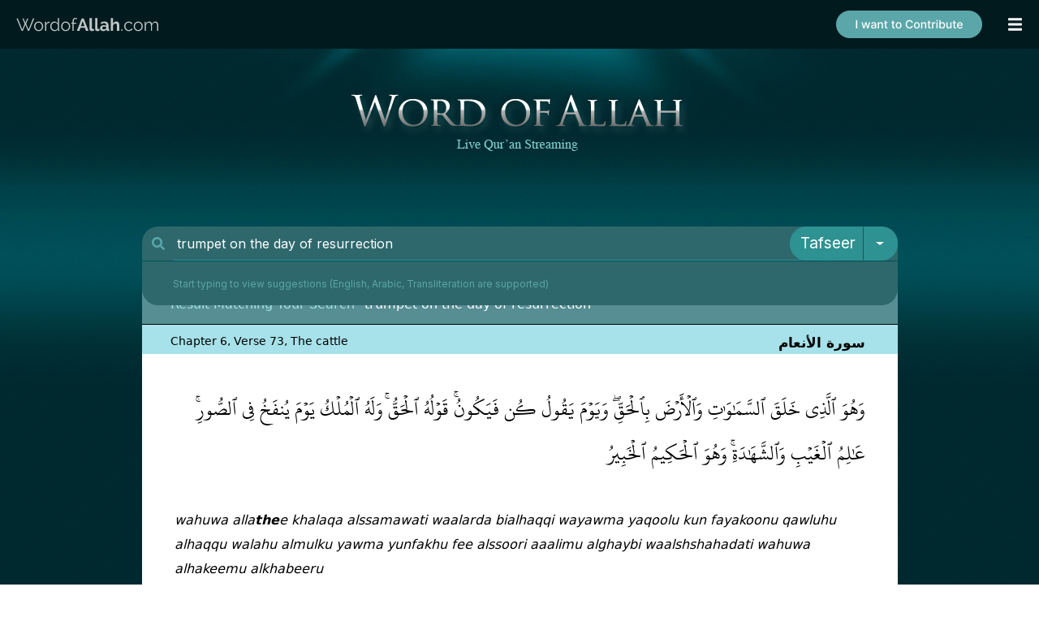

--- FILE ---
content_type: text/html; charset=UTF-8
request_url: https://media.wordofallah.com/askquran/trumpet-on-the-day-of-resurrection/
body_size: 10591
content:
<!DOCTYPE html PUBLIC "-//W3C//DTD XHTML 1.0 Transitional//EN" "http://www.w3.org/TR/xhtml1/DTD/xhtml1-transitional.dtd">
<html xmlns="http://www.w3.org/1999/xhtml">
<head>
<link rel="shortcut icon" type="image/x-icon" href="/favicon.ico">
<meta http-equiv="content-language" content="en" />
<meta name="title" content="Trumpet On The Day Of Resurrection Reference Quran, Search Quran text in english & roman arabic- Word of Allah" />
<meta http-equiv="Content-Type" content="text/html; utf-8"><title>Trumpet On The Day Of Resurrection Reference Quran, Search Quran text in english & roman arabic- Word of Allah</title>


<link rel="shortcut icon" href="https://media.wordofallah.com//streaming/static/images/favicon.ico">
<link rel="stylesheet" href="https://media.wordofallah.com//streaming/static/styles/default/1.css"><script language="javascript" type="text/javascript" src="https://media.wordofallah.com//streaming/static/scripts/smgr/script/jquery.1.7.2.min.js"></script><script language="javascript" type="text/javascript" src="https://media.wordofallah.com//streaming/static/scripts/jquery-ui-1.10.2.custom.min.js"></script><script language="javascript" type="text/javascript" src="https://media.wordofallah.com//streaming/static/scripts/scrollup-master/src/jquery.scrollUp.js"></script></head>
<body>
<style>
@font-face {font-family: raleway;src: url(/streaming/static/fonts/RALEWAY-REGULAR_0.TTF);font-weight: normal;}

#app-download-section{width:621px;color:white;margin:0 auto;text-align:center;padding:7px 0;font-family:raleway;font-weight:bold;font-size:14px;display:flex;flex-wrap: nowrap;justify-content: center;}
#app-download-section a, #app-download-section a:hover, #app-download-section a:visited{font-family:raleway;font-weight:bold;font-size:14px;text-decoration:none;color:white;}
.section{float:left;padding:0 8px;}
._sect-contrib {
  /* Set initial styles */
  display: block;
  opacity: 1;
  transition: opacity 5s ease; /* Smooth transition for opacity */

  /* Set up animation */
  animation: hideAnimation 5s  ease 10s forwards /* 5 seconds animation duration */
}

/* Keyframes for the animation */
@keyframes hideAnimation {
  0% {
    opacity: 1; /* Start with full opacity */
  }
  100% {
    opacity: 0; /* End with zero opacity */
    display: none; /* Hide the element after animation */
  }
}
.menu_ball {
    cursor: pointer;
    padding-left: 21px;
    background-repeat: no-repeat;
    color: #fff;
    font-size: 20px;
    z-index: 99999;
    width: 40px;
}
.__div_header_container_01 {
    width: 100%;
    background-color: #001A1E;
    text-align: center;
    z-index: 99991;
    left: 0;
    right: 0;
    height: 60px;
    position: fixed;
    top: 0;
}
#app-download {
    width: 100%;
    height: 60px;
    position: fixed;
    top: 0;
    z-index: 10000;
    display: flex;
    align-items: center;
    justify-content: space-between;
    margin: 0 auto;
    left: 0;
    right: 0;
    padding: 0 25px;
}
@media(max-width:1399px){
  #app-download {padding:0 20px;}
}
</style>
<!--
<div id="app-download" class="__div_notification">
	<div id="app-download-section">
		<div class="section " style=""><a target="_blank" href="https://play.google.com/store/apps/details?id=com.wordofallah.quran"><img src="/streaming/static/images/app-logo.svg" style="width:46px"></a></div>
		<div class="section " style="text-align:left;margin-top: 5px;"><a target="_blank" href="https://play.google.com/store/apps/details?id=com.wordofallah.quran"><span style="margin-bottom:5px;color:#2C9190;display:inline-block;">Get Qur'an app</span><br>DOWNLOAD NOW</a></div>
		<div class="section " style="margin-top:4px;margin-left:10px;"><a target="_blank" href="https://play.google.com/store/apps/details?id=com.wordofallah.quran"><img src="/streaming/static/images/get-it-on-google-play.svg" style="height:40px;"></a></div>
		

		<div class="section _sect-contrib" style="text-align:right;margin-top: 4px;padding-left:20px;margin-left:20px;border-left: 3px solid #2C9190;height: 40px;">
			<img style="height:40px;cursor:pointer;" src="/streaming/static/images/donate_d.svg" border="0" onclick="location='/sadaqah'" />
		</div>		

	</div>
	<div style="padding: 6px 30px;position: absolute;top: 19px;right: 0;"><i class="fas fa-times" style="color:white;cursor:pointer;" onclick="$('.__div_notification').hide();_mWoARepositionMenu();"></i></div>
</div>
-->
<div class="__div_header_container_01">
  <div id="app-download" class="__div_notification">
    <a href="/"><img src="/streaming/static/images/WordofAllah.com.svg" style="width:176px;"></a>
        <a href="/sadaqah" style="display: contents;"><img src="/streaming/static/images/contribute.png" class="d-none d-lg-block" style="position:absolute;right:70px;"></a>
    <div class="menu_ball" onclick="_mWoAToggleMenu()"><i class="fas fa-bars _mwoa_menu_closed"></i> <i style="display:none;" class=" _mwoa_menu_opened fas fa-chevron-right"></i> </div>
  </div>
</div><style>

#menu_items{margin:0;position:relative;border-top:0;margin-top:60px;padding:0}
#menu_container{position:fixed;white-space:nowrap;text-align:center;z-index:9999;right:0;height:100%;background:#151B1C;display:none;top:0;padding-top:60px}
#menu_items li{color:#fff;font-size:16px;list-style-type:none;list-style:none;white-space:nowrap;padding:8px 21px 9px 0;line-height:22px;text-align:right;border-bottom:1px solid #4C5455;width:290px}
#menu_items .active{color:#fff;font-weight:700}
#menu_items .active .icon{color:#2C9190}
#menu_items .active a{color:#fff;text-decoration:none;font-weight:700}
#menu_items a{color:#fff;text-decoration:none;font-family:roboto;font-size:20px;font-weight:300}
#menu_separator{height:1px;background-color:#669fa8;background-image:url(/streaming/static/images/tpl-1/menu_separator.png)}
.menu_submenu{background-color:#114D56;cursor:pointer;margin-left:-61px;margin-top:0;padding:5px}
#submenu{cursor:pointer;width:75px}
#copyright{text-align:center;margin-top:10px}
.fb-like{display:block;text-align:center;padding:10px;float:left}
.icon{display:inline-block;width:25px;float:right;font-size:18px;text-align:center;margin-left:15px;color:#2C9190}
</style>
<script language='javascript'>
    function showMenu(){$('#submenu').show();}
    function hideMenu(){$('#submenu').hide();}
</script>

<div id="menu_container">
    <div id="menu">
    	<ul id="menu_items">
    		<li class=""><div class="icon"><i class="fa fa-wifi"></i></div><a href="https://www.wordofallah.com/">Qur'an Streaming</a></li> 
    		<li class=""><div class="icon"><i class="fa fa-book"></i></div><a href="https://www.wordofallah.com/verse">Verses & Explanation</a></li> 
    		<li class="active"><div class="icon"><i class="fa fa-search"></i></div><a href="https://www.wordofallah.com/askquran/">Ask Qur'an</a></li>
    		<li class=""><div class="icon"><i class="fa fa-bookmark"></i></div><a href="https://www.wordofallah.com/tafseer">Tafsir Ibn Kathir</a></li>
    		<li class=""><div class="icon"><i class="fa fa-volume-up"></i></div><a href="https://www.wordofallah.com/radioquran">Radio Qur'an</a></li>
    		<li class=""><div class="icon"><i class="fa fa-heart"></i></div><a href="https://www.wordofallah.com/hifz">Hifz</a></li>
    		<li class=""><div class="icon"><i class="fa fa-clock"></i></div><a href="https://www.wordofallah.com/azkaar">Azkaar</a></li> 
            <li class=""><div class="icon"><i class="fa fa-gift"></i></div><a  href="https://www.wordofallah.com/quranicdua">Qur'anic Dua</a></li>
            <li class=""><div class="icon"><i class="fas fa-list-ol"></i></div><a href="https://www.wordofallah.com/quran-index">Qur'an Index</a></li> 
			<li ><div class="icon"><i class="fas fa-donate"></i></div><a href="/sadaqah">Contribute/Sadaqah</a></li>  
        </ul>
    </div>
    
    	
   
</div>

<div style="clear:both"></div>

<script language="javascript" type="text/javascript" src="https://media.wordofallah.com//streaming/static/scripts/menu.js?123"></script>	<div id="overlay"></div>
	<div id="overlay_loader">
		<div style="float: left">
			<img src="https://media.wordofallah.com//streaming/static/images/tpl-2/35.gif">
		
		</div>
		<div style="float: left; margin-top: 5px;">
			<span id="l">Loading...</span>
		</div>
	</div>
	<script language="javascript">
$('#overlay_loader').css('top', ($(window).height()/2)+"px");
$('#overlay_loader').css('left', (($(window).width()/2)-120)+"px");
</script>

	<div id="wrap" style="margin-top:60px;" >
		<img src="https://media.wordofallah.com//streaming/static/images/tpl-1/BG1.jpg" class="bg" />
		<div id="container">

	
		<style>
    .highlight{display:unset !important;}
</style>

<div style='text-align:center;margin:0 auto;padding-top:34px;'>
    <img src="/streaming/static/images/readQuran/header.png">
</div>
<div style="margin: 0 auto;padding-top: 90px;">

<link href="https://cdn.jsdelivr.net/npm/bootstrap@5.3.1/dist/css/bootstrap.min.css" rel="stylesheet" integrity="sha384-4bw+/aepP/YC94hEpVNVgiZdgIC5+VKNBQNGCHeKRQN+PtmoHDEXuppvnDJzQIu9" crossorigin="anonymous">
<script src="https://cdn.jsdelivr.net/npm/bootstrap@5.3.1/dist/js/bootstrap.bundle.min.js" integrity="sha384-HwwvtgBNo3bZJJLYd8oVXjrBZt8cqVSpeBNS5n7C8IVInixGAoxmnlMuBnhbgrkm" crossorigin="anonymous"></script>
<link rel="preconnect" href="https://fonts.googleapis.com">
<link rel="preconnect" href="https://fonts.gstatic.com" crossorigin>
<link href="https://fonts.googleapis.com/css2?family=Inter&display=swap" rel="stylesheet">
<style>
@charset "UTF-8";
@font-face{font-family:alqal;src:url(/streaming/static/fonts/alqal.ttf)}
@font-face{font-family:kfq;src:url(/streaming/static/fonts/kfq.ttf)}
@font-face{font-family:uthmani;src:url(/streaming/static/fonts/uthmani.otf)}
#divresults{float:left;color:#000;margin:30px 0;width:100%}
#divsuggestions{float:left;width:207px;border-left:3px solid #000;border-bottom:3px solid #000;height:100%;background-color:#52868d}
.cb{clear:both}
.left{float:left}
.right{float:right}
.sugg{font-size:14px;margin-left:10px;color:#fff;padding:3px;background-color:inherit;width:450px}
.bkw{font-weight:700;color:#0a2529}
.highlighted{background-color:#ccc!important}
#result a{background-color:#000}
#suggestion{color:#00242a;position:absolute;background-color:#fff;border:1px solid #00424e;z-index:999999}
#suggestion li{list-style:none;text-align:left;cursor:pointer;margin-left:10px}
#total{clear:both;border-top:0;background-color:#578e94;color:#a7e1e9;font-size:16px;padding:12px 35px;text-align:left}
.reference{border-top:1px solid #000;background-color:#a7e1e9;color:#000;font-size:14px;padding:0 20px 36px;text-align:center}
#more{height:14px;cursor:pointer;background-color:#00424e;color:#fff;font-size:16px;font-weight:700;padding:15px 15px 15px 23px;text-align:center;clear:both}
#result_items{margin:0;margin-top:-30px;padding:0;list-style:none;color:#000;text-align:left}
.result_item{background-color:#fff;float:left;display:block;list-style:none;color:#b7b6b6;padding:0;text-align:left;width:100%}
.ar{text-align:right;font-size:26px;margin:40px;font-family:uthmani;color:#000;line-height:55px}
.refl{text-align:left;margin:10px 15px;float:left}
.refr{text-align:right;margin:10px 0;float:right;font-weight:700;font-size:120%;margin-right:20px}
.en{text-align:left;font-size:22px;font-family:times;margin:15px 40px;color:#000;line-height:34px}
.en_tafseer{text-align:left;font-size:22px;font-family:times;margin:20px 40px 15px;color:#000;line-height:34px}
.tl{text-align:left;font-size:16px;margin:15px 40px;font-style:italic;color:#000;line-height:30px}
.search_btn{-webkit-border-radius:2px;-moz-border-radius:2px;border-radius:2px;background-color:#5a9191;border:0 none;color:#fff;cursor:pointer;font-family:times new roman;font-size:18px;height:37px;margin-left:-4px;width:210px}
.search_box{font-family:times new roman;border:1px solid #fff;color:#0f5d67;font-size:20px;padding:5px;width:565px;height:24px}
.type_box{font-family:times new roman;border:1px solid #fff;color:#0f5d67;font-size:20px;padding:5px;height:36px}
.highlight{font-weight:700;display:inline-block}
.clear{clear:both}
#recommendations{background-color:#24525a;color:#fff;clear:both;border-top:3px solid #000;font-size:120%;padding:10px 35px;text-align:center}
#divsuggestions .suggestion{clear:both;color:#000;text-decoration:none}
#divsuggestions .suggestion li{list-style:none;margin-left:-20px;margin-bottom:8px}
#load{float:left;margin:0 auto 0 41%}
#div_loading{background-image:url(/streaming/static/images/tpl-1/ajax-loader.gif);background-repeat:no-repeat;display:none}
.spell{cursor:pointer;color:#387e85;padding-left:10px;padding-right:10px}
#nextWords{color:#116069;display:inline-block;font-weight:700;padding-left:10px}
.limit{color:#939393}
.pipe{color:#387e85}
.result-bg{background:#0f5c65;width:33%;float:left;height:30px}
#result-count{color:#fff;text-align:center;width:34%;float:left;padding-top:5px}
.search-str{color:#a7e1e9;color:#fff}
.r{color:#a7b8b7!important}
.tlink{text-align:right;margin:15px 40px;line-height:34px}
.tlink a{font-size:16px;color:#959a9b;text-decoration:none;padding:0 3px}
#divresults .art{text-align:right;direction:rtl;font-family:uthmani;font-size:26px;color:#000;padding:10px 40px;line-height:55px;clear:both;text-align:justify}
#divresults .ent{font-size:20px;color:#000;padding:10px 40px;clear:both;text-align:justify;line-height:34px}
#divresults .enct{font-size:20px;color:#000;padding:10px 40px;clear:both;text-align:justify;line-height:34px}
#divresults .tlt{font-size:18px;color:#000;font-style:italic;padding:10px 35px;direction:rtl;line-height:34px;clear:both;text-align:justify}
.ttab-active{clear:both;background-color:#f2fafc}
.tab-tafseer{display:inline-block;margin-right:5px;cursor:pointer}
.tab-link{display:inline-block;cursor:pointer}
.ttab-inactive{background-image:url(/streaming/static/images/readQuran/tafseer-tab-inactive.png);background-repeat:no-repeat;cursor:pointer;float:right;height:26px;margin-right:46px;margin-top:19px;width:145px}
.ttab-active{background-image:url(/streaming/static/images/readQuran/tafseer-tab-active.png);background-repeat:no-repeat;float:right;height:35px;margin-top:11px;width:177px;cursor:pointer;margin-right:30px}
#text{background-color:#fff;min-height:100%;height:100%;display:inline-block;margin-top:-2px;min-width:931px;padding-top:30px}
#text .ar{text-align:right;direction:rtl;font-family:uthmani;font-size:26px;color:#000;padding:0 35px;clear:both}
#text .en{font-size:20px;color:#000;padding:0 35px;clear:both}
#text .enc{font-size:20px;color:#000;padding:0 35px;clear:both}
#text .tl{font-size:18px;color:#000;font-style:italic;padding:0 35px;direction:rtl;clear:both}
#overlay{background-color:#000;height:100%;left:0;opacity:.75;position:fixed;top:0;width:100%;z-index:10000;display:none}
#overlay_loader{background-color:#000;border:1px solid #fff;border-radius:6px;padding:15px;position:absolute;display:none;text-align:center;z-index:10001}
#l{color:#fff;font-size:20px;margin-left:10px}
.enseparator{width:100%;border-top:1px solid #ddd;clear:both}
.t-inactive{clear:both;background-color:#f2fafc}
.ht{background-color:#0f5c65;color:#fff!important;font-weight:700;margin:10px 0}
.r1{color:#999}
.detail{width:200px;padding:10px 0;border-radius:10px;background:#24525a;margin:10px auto;text-align:center}
.detail a{color:#fff;margin:0 auto;text-align:center;text-decoration:none}
#searchfrm{margin-top:1px}
#overlay_loader{position:fixed}
.item{display:flex;justify-content:space-between;padding:0 10px;text-decoration:none}
.item_ar{direction:rtl}
#_frm{font-family:'Inter',sans-serif;font-size:18px}
._search-group:focus-within{border-bottom-right-radius:0;border-bottom-left-radius:0;background:#2E686C;border:0}
._search-group{border-radius:20px;background:transparent}
._search-000{background-color:transparent;color:#5AA6A9;border:1px solid #2d9291;border-right:none;border-top-left-radius:20px;border-bottom-left-radius:20px}
._search-00{background-color:transparent!important;color:#fff;border:1px solid #2d9291;border-left:none;padding-left:4px}
._search-group:focus-within ._search-00{color:#fff!important;border:none;outline:none;border-bottom:1px solid #2d9291}
._search-group:focus-within ._search-000{color:#5AA6A9;border:none;outline:none}
._search-group:focus-within #suggestion{display:block!important}
._search-01{border:1px solid #2d9291;background-color:#2d9291;color:#fff;border-left:2px solid #24525a;border-top-right-radius:20px;border-bottom-right-radius:20px;width:44px}
._search-02{background-color:#2d9291;color:#fff;border:1px solid #2d9291;border-top-left-radius:20px!important;border-bottom-left-radius:20px!important;margin-left:-15px!important;z-index:10!important;width:90px;font-size:19px}
#divsuggestions{border-left:none;border-bottom:none;background-color:transparent;display:flex;width:847px;float:none;flex-direction:column;margin:auto;border-bottom-left-radius:20px;border-bottom-right-radius:20px}
#divsuggestions .suggestion{color:#5AA6A9;text-decoration:none;display:flex;flex-direction:row;flex-wrap:wrap;margin:0;padding:0;align-content:flex-start;justify-content:center}
#divsuggestions .suggestion li{list-style:none;margin-left:17px;border:2px solid #38777B;margin-top:10px;padding:15px 40px;border-radius:10px;display:flex;height:40px;align-items:center}
#recommendations{background-color:transparent;color:rgba(255,255,255,0.75);clear:both;border-top:none;font-size:120%;padding:50px 10px 10px}
.dropdown-menu{position:absolute;inset:0 0 auto auto;margin:0;transform:translate(0px,40px);background-color:#2d9291;border:0}
#suggestion{color:#00242a;position:absolute;background:#2E686C;z-index:999999;top:43px;width:100%;border-bottom-left-radius:20px;border-bottom-right-radius:20px;border:0;left:1px;padding:10px 0 17px}
.form-control:focus{-webkit-box-shadow:none;box-shadow:none}
.item{display:flex;justify-content:space-between;padding:0;text-decoration:none;flex-grow:1}
.result{display:flex;align-items:center;padding:0 13px}
.result:hover{background:#40888d9e}
._search-ico{color:#5AA6A9}
.ref{font-size:12px;font-weight:400;color:#fff;margin-right:28px;padding:3px;background-color:inherit;}
#div-spelling{padding:10px 12px;background:#d3f0eec9;margin:0 43px 10px;border-radius:5px;font-size:14px}
#divsuggestions .suggestion a:hover{background:#38777B;color:#fff}
#divsuggestions .suggestion li:hover{background:#38777B;color:#fff}
#more{height:52px;cursor:pointer;background-color:#00424e;color:#fff;font-size:16px;font-weight:700;padding:15px 15px 15px 23px;text-align:center;clear:both}
.dropdown-item{color:#fff}
.result_ar{direction:rtl;padding:0 24px 0 41px}
</style>

    
<form autocomplete="off" method="get" action="/index.php" id="_frm">

<div class="input-group flex-nowrap _search-group">
  <span class="input-group-text _search-000" id="addon-wrapping"><svg class="svg-inline--fa fa-search fa-w-16" aria-hidden="true" data-prefix="fa" data-icon="search" role="img" xmlns="http://www.w3.org/2000/svg" viewBox="0 0 512 512" data-fa-i2svg=""><path fill="currentColor" d="M505 442.7L405.3 343c-4.5-4.5-10.6-7-17-7H372c27.6-35.3 44-79.7 44-128C416 93.1 322.9 0 208 0S0 93.1 0 208s93.1 208 208 208c48.3 0 92.7-16.4 128-44v16.3c0 6.4 2.5 12.5 7 17l99.7 99.7c9.4 9.4 24.6 9.4 33.9 0l28.3-28.3c9.4-9.4 9.4-24.6.1-34zM208 336c-70.7 0-128-57.2-128-128 0-70.7 57.2-128 128-128 70.7 0 128 57.2 128 128 0 70.7-57.2 128-128 128z"></path></svg></span>
  <input  autocomplete="off" type="text" name="q" id="q" value="trumpet on the day of resurrection"  class="form-control _search-00">
 
  <div id="suggestion" style="display: block;display:none"><span style="color:#5AA6A9;padding-left:13px;font-size:12px;margin: 9px 0 0 25px;display: block;">Start typing to view suggestions (English, Arabic, Transliteration are supported)</span> </div>
   <button type="submit" class="btn btn-outline-secondary _search-02">Tafseer</button>
  <button type="button" class="btn btn-outline-secondary dropdown-toggle dropdown-toggle-split _search-01" data-bs-toggle="dropdown" aria-expanded="false">
    <span class="visually-hidden">Toggle Dropdown</span>
  </button>
  <ul class="dropdown-menu dropdown-menu-end" style="z-index:99999999">
    <li><a class="dropdown-item"  data-toggle="dropdown" href="#">Quran</a></li>
    <li><a class="dropdown-item"  data-toggle="dropdown" href="#">Tafseer</a></li>
  </ul>
</div>

<input type="hidden" name="s" id="s">
<input type="hidden" name="param" id="apram" value="quran.index">
<input type="hidden" name="a" id="a">
<input type="hidden" name="i" id="i">
<input type="hidden" name="d" id="d">    
<input type="hidden" name="stype" id="stype" value='1'>
<!-- Custom JavaScript -->
<script>
var aos = '';
        $('.dropdown-item').click(function(event) {
        event.preventDefault();
        aos = $(this).text();
        $('._search-02').text(aos); // this is what you have missed.
        switch(aos){
            case 'Quran':
                $('#stype').val(1);
            break;
            case 'Tafseer':
                $('#stype').val(2);
            break;
        }
        })
  </script>

</form>    
    
<script language="javascript" type="text/javascript">
    var current = 1;
    var max = 0;
    var kw = 'trumpet on the day of resurrection';
    var perPage = 10;
    var results = '';
    var isFirstTopic = 0;
    var _vWoaSiteRoot		= "https://www.wordofallah.com/";
	// var _vWoaSiteRoot		= "http://www.woa.ij/";
	
    var _vWoaTafseerURL		= _vWoaSiteRoot+"index.php?param=asynch.surah&do=tafseer&stype=2&"

    function _mMultiTryAJAX(externalURL,asyncFlag,callback){
        $.ajax({
            url:externalURL+"&"+Math.random(),
            timeout : 60000,
            tryCount : 0,
            retryLimit : 3,
            async : asyncFlag,
            success: function(data){
                callback(data);
            },
            error : function(xhr, textStatus, errorThrown ) {
                if (textStatus == 'timeout') {
                    this.tryCount++;
                    if (this.tryCount <= this.retryLimit && _vWoaFileInfo[surah]==null) {
                        $.ajax(this);
                        return;
                    }
                    alert('We have tried ' + this.retryLimit + ' times and it is still not working. Please refresh the page & try again in few minutes.');
                    return;
                }
                if (xhr.status == 500 || xhr.status==400) {} else {}
            }
        });
    }

    function _mWoaToggleTafseer(surahid, ayahid, fetchid){

        $('#tab-'+surahid+""+ayahid).toggleClass('ttab-inactive');
        $('#tab-'+surahid+""+ayahid).toggleClass('ttab-active');
		
        if($('#tab-'+surahid+""+ayahid).hasClass('ttab-active')){
//         	$('#tab-'+surahid+""+ayahid).html("<img src='/streaming/static/images/icon-minus.png'>");
        	 _mWoaShowTafseer(surahid, ayahid, fetchid);
        }else{
//         	$('#tab-'+surahid+""+ayahid).html("<img src='/streaming/static/images/icon-plus.png'>");
            _mWoaHideTafseer(surahid, ayahid, fetchid);
        }
    }

    function _mWoaShowTafseer(surahid, ayahid, fetchid){
        var surah = surahid;
        var ayah = ayahid;
        append = 0;
        var url = _vWoaTafseerURL + "surah="+surah+ "&append="+append+"&ayah="+fetchid+"&method=1";

        $('#overlay').show();
        $('#overlay_loader').show();

        _mMultiTryAJAX(url,false, function(data){
            data = eval(data);
            $('#t-'+surahid+""+ayahid).html(data[0][0]);
            $('#t-'+surahid+""+ayahid).show();
            if(null != $("#tt"+data[0][1]+"_"+ayahid).offset()){
	            $('html, body').animate({
	                scrollTop: $("#tt"+data[0][1]+"_"+ayahid).offset().top
	            }, 2000);
	            setTimeout(function(){$('#overlay').hide();$('#overlay_loader').hide();},3000);
            }else{
            	setTimeout(function(){$('#overlay').hide();$('#overlay_loader').hide();},500);
            }
            
                        
        });    
    }
    
    function _mWoaHideTafseer(surahid, ayahid, fetchid){
        $('#t-'+surahid+""+ayahid).hide();
    }

    
    function loadnext(type){
        page = current + 1;
        max = Math.ceil(482/perPage);
        if(page>max) return;
        if(page<current) return;
        $('#load').text('Loading...');
        $('#div_loading').show();
        var externalURL = "/index.php?param=asynch.search&stype="+type+"&do=results&q="+kw+"&page="+page;
        
        $.ajax({
        url:externalURL+"&"+Math.random(),
        timeout : 60000,
        async : true,
        success: function(data){
            $('#result_items').append(data);
            current++;
            if(current>=max) $('#more').hide();
            $('#load').text('Load More...');
            $('#div_loading').hide();
        }});
    }
    var _result_count = 0;
    var _traversal_started = false;
    
    function showSuggestion(){
    	var externalURL = "";
    	if($('#stype').val()==1){
    		externalURL = "/index.php?param=asynch.search&stype=1&do=suggest&q="+$('#q').val();
    	}else if($('#stype').val()==2){
    		externalURL = "/index.php?param=asynch.search&stype=2&do=suggest&q="+$('#q').val();
    	}
    	
        if($('#q').val().length<2){
            $('#suggestion').hide();
            return;
        }
//        $('#suggestion').width($('#searchfrm').width());
        $('#suggestion').hide();
        
    
        $.ajax({
        url:externalURL+"&"+Math.random(),
        timeout : 60000,
        async : true,
        success: function(data){
            $('#suggestion').html("");
            $('#suggestion').append(data);
            $('#suggestion').show();
            _result_count = $('#suggestions > div').length;
            _result_selected = 0;
            $( '#nextWords' ).click(function( event ) {
            	event.stopPropagation();
            	showWordSuggestions();
        	});
            
        }});
        $('body').click(function clicked(){
            $('#suggestion').hide();
        })
    }

	function showWordSuggestions(){
		var start = $('#nextWords').attr('data-nw');
		var externalURL = "/index.php?param=asynch.surah&do=wordsuggestion&q="+$('#q').val()+"&start="+start;
	    
        $.ajax({
        url:externalURL+"&"+Math.random(),
        timeout : 60000,
        async : true,
        success: function(data){
        	$( '#div-spelling' ).html(data);
			$( '#nextWords' ).click(function( event ) {
            	event.stopPropagation();
            	showWordSuggestions();
        	});
            
        }});
	}
    
    var _result_selected = 0;
    var _sequence = 'down';
    
    $('input#q').keyup(function (e) {
        switch (e.keyCode) {
        case 38:
            if(_sequence=='down'){
                _sequence = 'up';
                --_result_selected;
            }
            if(_result_selected <= 0 ) _result_selected = 0;
            $('#suggestions > div > a').eq(_result_selected).removeClass('highlighted');
            _result_selected = _result_selected>=1 ? --_result_selected : 0;
            $('#suggestions > div > a').eq(_result_selected).addClass('highlighted');            
            $('input#q').val($('#sugg_'+_result_selected).text());
            update_form($('#result_'+_result_selected));
            return false;
            break;

        case 40:
            if(_sequence=='up'){
                _sequence = 'down';
                ++_result_selected;
            }            
            if(_result_selected >= _result_count) _result_selected = _result_count-1;
            $('#suggestions > div > a').eq(_result_selected-1).removeClass('highlighted');
            $('#suggestions > div > a').eq(_result_selected).addClass('highlighted');
            $('input#q').val($('#sugg_'+_result_selected).text());
            update_form($('#result_'+_result_selected));
            _result_selected++;            
            return false;
        }
        if(e.keyCode==8 || (e.keyCode>47 && e.keyCode<91)){
            showSuggestion();
        }
    });

	function update_form(item){
		$('#s').val(item.attr('data-s'));
		$('#a').val(item.attr('data-a'));
		$('#d').val(item.attr('data-d'));
		$('#i').val(item.attr('data-i'));
	}
    
    function add_spell(word){
        var str =$('#q').val();
        str = str.substring(0, str.lastIndexOf(" "));
        $('#q').val(str+" "+word);
        $('#q').focus();
    }

    $('#q').focus();
    $('#overlay').hide();
    $('#overlay_loader').hide();  

    $(document).ready(function() {
	    
	        });   
</script>            
        <div id="divresults">
    	        	<div id="total">Result Matching Your Search <span class="search-str">"trumpet on the day of resurrection"</span></div>
                <div style="margin-top: 30px;">
            <ul id="result_items">
                <li class="result_item"><div class="reference"><div class="refl">Chapter 6, Verse 73,  The cattle </div><div class="refr">سورة الأنعام </div></div><div class="ar">وَهُوَ ٱلَّذِي خَلَقَ ٱلسَّمَٰوَٰتِ وَٱلۡأَرۡضَ بِٱلۡحَقِّۖ وَيَوۡمَ يَقُولُ كُن فَيَكُونُۚ قَوۡلُهُ ٱلۡحَقُّۚ وَلَهُ ٱلۡمُلۡكُ يَوۡمَ يُنفَخُ فِي ٱلصُّورِۚ عَٰلِمُ ٱلۡغَيۡبِ وَٱلشَّهَٰدَةِۚ وَهُوَ ٱلۡحَكِيمُ ٱلۡخَبِيرُ</div><div class="tl">wahuwa alla<span class="highlight">the</span>e khalaqa alssamawati waalarda bialhaqqi wayawma yaqoolu kun fayakoonu qawluhu alhaqqu walahu almulku yawma yunfakhu fee alssoori aaalimu alghaybi waalshshahadati wahuwa alhakeemu alkhabeeru</div><div class="en">It is He Who has created <span class="highlight">the</span> heavens and <span class="highlight">the</span> earth in truth, and on <span class="highlight">the</span> <span class="highlight">day</span> <span class="r">(i.e. <span class="highlight">the</span> <span class="highlight">day</span> of <span class="highlight">resurrection</span>)</span> He will say: "Be!", - and it shall become. His Word is <span class="highlight">the</span> truth. His will be <span class="highlight">the</span> dominion on <span class="highlight">the</span> <span class="highlight">day</span> when <span class="highlight">the</span> <span class="highlight">trumpet</span> will be blown. All-Knower of <span class="highlight">the</span> unseen and <span class="highlight">the</span> seen. He is <span class="highlight">the</span> All-Wise, Well-Aware <span class="r">(of all things)</span>.</div><div><div class="ttab-inactive" id="tab-673" onclick="_mWoaToggleTafseer(6,73,10633);"></div><div class="t-inactive hide" id="t-673"></div></div></li><li class="result_item"><div class="reference"><div class="refl">Chapter 26, Verse 82,  The Poets </div><div class="refr">سورة الشعراء </div></div><div class="ar">وَٱلَّذِيٓ أَطۡمَعُ أَن يَغۡفِرَ لِي خَطِيٓـَٔتِي يَوۡمَ ٱلدِّينِ</div><div class="tl">waalla<span class="highlight">the</span>e atmaaau an yaghfira lee khateeatee yawma alddeeni</div><div class="en">"And Who, I hope will forgive me my faults on <span class="highlight">the</span> <span class="highlight">day</span> of Recompense, <span class="r">(<span class="highlight">the</span> <span class="highlight">day</span> of <span class="highlight">resurrection</span>)</span>,"</div><div><div class="ttab-inactive" id="tab-2682" onclick="_mWoaToggleTafseer(26,82,34030);"></div><div class="t-inactive hide" id="t-2682"></div></div></li><li class="result_item"><div class="reference"><div class="refl">Chapter 50, Verse 20,  Qaaf </div><div class="refr">سورة ق </div></div><div class="ar">وَنُفِخَ فِي ٱلصُّورِۚ ذَٰلِكَ يَوۡمُ ٱلۡوَعِيدِ</div><div class="en">And <span class="highlight">the</span> <span class="highlight">trumpet</span> will be blown, that will be <span class="highlight">the</span> <span class="highlight">day</span> whereof warning <span class="r">(had been given)</span> <span class="r">(i.e. <span class="highlight">the</span> <span class="highlight">day</span> of <span class="highlight">resurrection</span>)</span>.</div><div><div class="ttab-inactive" id="tab-5020" onclick="_mWoaToggleTafseer(50,20,47302);"></div><div class="t-inactive hide" id="t-5020"></div></div></li><li class="result_item"><div class="reference"><div class="refl">Chapter 79, Verse 6,  Those who drag forth </div><div class="refr">سورة النازعات </div></div><div class="ar">يَوۡمَ تَرۡجُفُ ٱلرَّاجِفَةُ</div><div class="en">On <span class="highlight">the</span> <span class="highlight">day</span> <span class="r">(when <span class="highlight">the</span> first blowing of <span class="highlight">the</span> <span class="highlight">trumpet</span> is blown)</span>, <span class="highlight">the</span> earth and <span class="highlight">the</span> mountains will shake violently <span class="r">(and everybody will die)</span>,</div><div><div class="ttab-inactive" id="tab-796" onclick="_mWoaToggleTafseer(79,6,54678);"></div><div class="t-inactive hide" id="t-796"></div></div></li><li class="result_item"><div class="reference"><div class="refl">Chapter 80, Verse 33,  He Frowned </div><div class="refr">سورة عبس </div></div><div class="ar">فَإِذَا جَآءَتِ ٱلصَّآخَّةُ</div><div class="en"><span class="highlight">the</span>n, when <span class="highlight">the</span>re comes As-Sakhkhah <span class="r">(<span class="highlight">the</span> <span class="highlight">day</span> of <span class="highlight">resurrection</span>'s second blowing of <span class="highlight">trumpet</span>)</span>,</div><div><div class="ttab-inactive" id="tab-8033" onclick="_mWoaToggleTafseer(80,33,55027);"></div><div class="t-inactive hide" id="t-8033"></div></div></li>            </ul>
        </div>
                <div id="more" onclick="loadnext(1)"><div id="load">Load More...</div><div id="div_loading"></div></div>
            </div>    
</div>		<div id="footer">
			<div id="copyright">Copyright &copy; 2026 WordofAllah.com </div>
			<div class="fb-like" style="float: left"
					data-href="http://www.facebook.com/wordofallahcom"
					data-send="false" data-layout="button_count" data-width="450"
					data-show-faces="false"></div>

			</div>
		<div style="padding: 20px;">&nbsp;</div>
		</div>
	</div>
<script src="/streaming/static/scripts/fancybox-master/dist/jquery.fancybox.min.js"></script>
<link rel="stylesheet" href="/streaming/static/scripts/fancybox-master/dist/jquery.fancybox.min.css">
<style>
.notice{width:70%;border-radius:10px;background:rgba(255, 255, 255, 0.9);}
.notice a{color:#183934;text-decoration:none;}
.notice-btn{cursor:pointer;width: 100px;background: #507e7e;padding: 7px 10px;border-radius: 10px;text-align: center;margin: 0 auto;float: right;color: white;font-weight: bold;}
</style>

<!-- Google tag (gtag.js) -->
<script async src="https://www.googletagmanager.com/gtag/js?id=G-CWSKMLP7XW"></script>
<script>
  window.dataLayer = window.dataLayer || [];
  function gtag(){dataLayer.push(arguments);}
  gtag('js', new Date());

  gtag('config', 'G-CWSKMLP7XW');
</script>

<script>
$( document ).ready(function() {
	return;
	var isChrome = /Chrome/.test(navigator.userAgent) && /Google Inc/.test(navigator.vendor);
	if(isChrome){
		var urlPart = document.location.pathname;
		if(urlPart=='/quranicdua'){    
			memFancy = $.fancybox.open('<div class="notice">Assalamu alaikum wa rahmatullahi wa barakatuhu,<br><p>There is certain glitch with latest update of chrome browser due to which WordOfAllah.com might not play audio properly on certain systems. We are working to fix this issue on priority.</p> <p>In the meantime, if you are facing similar issue, you can switch to any latest alternate browser like Internet explorer, MS Edge, Firefox to access WordOfAllah.com</p><p>You can click & use followig non-audio sections on chrome properly though.</p> <ul><li><a href="/1">Verses & Explanation</a></li><li><a href="/askquran/">Ask Qur\'an</a></li><li><a href="/tafseer/1/1">Tafseer Qur\'an</a></li><ul><div class="notice-btn" onclick="hideMem();">Got it</div></div>', {modal:true,closeBtn:true,closeClick:true});
		}
	}	
});
function hideMem(){
	memFancy.close();
}
</script>

<script>(function(d, s, id) {
var js, fjs = d.getElementsByTagName(s)[0];
if (d.getElementById(id)) return;
js = d.createElement(s); js.id = id;
js.src = "//connect.facebook.net/en_US/all.js#xfbml=1";
fjs.parentNode.insertBefore(js, fjs);
}(document, 'script', 'facebook-jssdk'));</script>

<script defer src="https://use.fontawesome.com/releases/v5.0.13/js/all.js" integrity="sha384-xymdQtn1n3lH2wcu0qhcdaOpQwyoarkgLVxC/wZ5q7h9gHtxICrpcaSUfygqZGOe" crossorigin="anonymous"></script>

</body>
</html>
